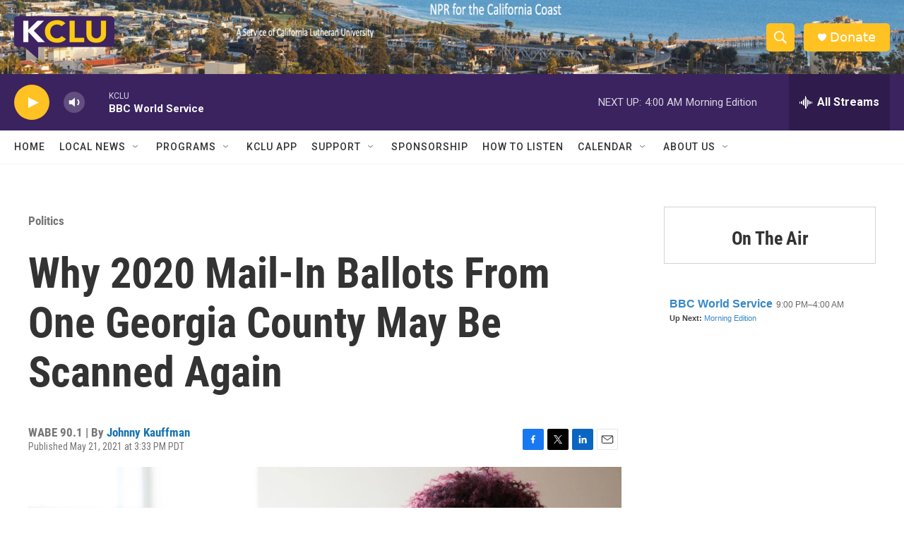

--- FILE ---
content_type: text/html; charset=utf-8
request_url: https://www.google.com/recaptcha/api2/aframe
body_size: 267
content:
<!DOCTYPE HTML><html><head><meta http-equiv="content-type" content="text/html; charset=UTF-8"></head><body><script nonce="XB5JlY6AXd1PuBpZsycLpg">/** Anti-fraud and anti-abuse applications only. See google.com/recaptcha */ try{var clients={'sodar':'https://pagead2.googlesyndication.com/pagead/sodar?'};window.addEventListener("message",function(a){try{if(a.source===window.parent){var b=JSON.parse(a.data);var c=clients[b['id']];if(c){var d=document.createElement('img');d.src=c+b['params']+'&rc='+(localStorage.getItem("rc::a")?sessionStorage.getItem("rc::b"):"");window.document.body.appendChild(d);sessionStorage.setItem("rc::e",parseInt(sessionStorage.getItem("rc::e")||0)+1);localStorage.setItem("rc::h",'1768979404031');}}}catch(b){}});window.parent.postMessage("_grecaptcha_ready", "*");}catch(b){}</script></body></html>